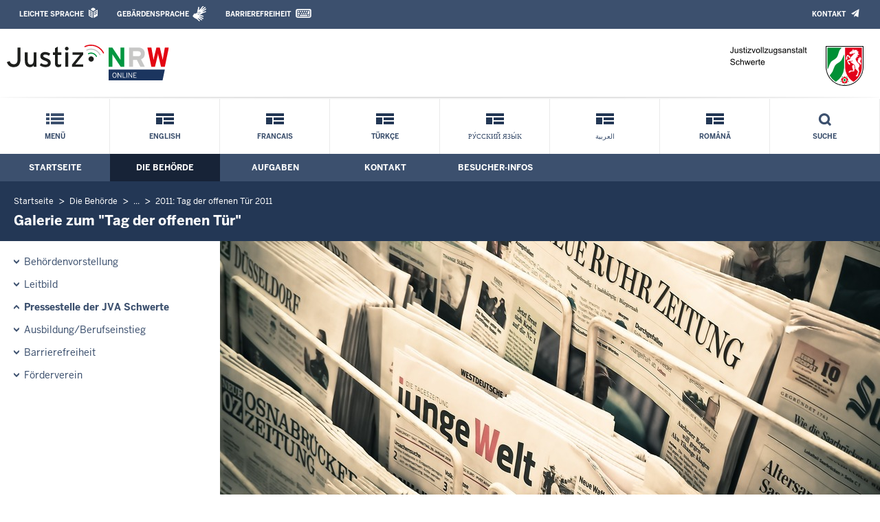

--- FILE ---
content_type: text/html; charset=UTF-8
request_url: https://www.jva-schwerte.nrw.de/behoerde/presse/archiv/Tag_der_offenen_Tuer/Galerie/?startIndex=21
body_size: 6680
content:
<!DOCTYPE html><!--[if IE 6]><![endif]-->








































<html lang="de">
<head><meta name="generator" content="Infopark CMS Fiona; 7.0.2; 53616c7465645f5fb14a315e7e8b33048d3c428086aedb09">
<!--UdmComment-->

<meta charset="utf-8">
<meta http-equiv="X-UA-Compatible" content="IE=edge">
<meta name="viewport" content="width=device-width, initial-scale=1">
<!--/UdmComment-->

<title>
Justizvollzugsanstalt Schwerte:
Galerie zum "Tag der offenen Tür"
</title>
<link href="../../../../../../layout_rwd/images/system_bilder/favicon.ico" type="image/x-icon" rel="shortcut icon" title="favicon">
<!--UdmComment-->

<meta name="robots" content="index,follow">





<meta name="Copyright" content="Justizvollzugsanstalt Schwerte">
<meta name="Keywords" content="">	
<meta name="Description" content="Behördeninternet: Justizvollzugsanstalt Schwerte">	




<link rel="stylesheet" href="../../../../../../layout_rwd/yaml/core/base.css" media="all"> 
<link rel="stylesheet" href="../../../../../../layout_rwd/css/screen-PAGE-layout_customized.css" media="screen"> 



<link rel="stylesheet" href="../../../../../../layout_rwd/css/lightbox2-2_11_1.css" media="screen"> 
<link rel="stylesheet" href="../../../../../../layout_rwd/css/justiz_rwd.css" media="screen"> 
<link rel="stylesheet" href="../../../../../../layout_rwd/css/justiz_startseite_rwd.css" media="screen"> 
<link rel="stylesheet" href="../../../../../../layout_rwd/css/justiz_inhaltsbereich_rwd.css" media="screen">

<link rel="stylesheet" href="../../../../../../layout_rwd/css/socialshareprivacyGeneral_rwd.css" media="screen" title="Socialshareprivacy (obere generelle (De-)Aktivierung)"> 


<link rel="stylesheet" href="../../../../../../layout_rwd/css/socialshareprivacyIndividual_rwd.css" media="screen" title="Socialshareprivacy (obere generelle (De-)Aktivierung)"> 

<link rel="stylesheet" type="text/css" href="../../../../../../layout_rwd/css/ag_hweb_add.css" media="screen">
<link rel="stylesheet" type="text/css" href="../../../../../../layout_rwd/css/ag_hweb_sitzungstermine.css" media="screen">
<link rel="stylesheet" type="text/css" href="../../../../../../layout_rwd/css/ag_hweb_streitschlichtung.css" media="screen">


















		





<link rel="stylesheet" type="text/css" href="../../../../../../layout_rwd/css/justiz_print_rwd.css" media="print" title="Print">







<script type="text/javascript">
var HWEB_BEHOERDE= 'jva-schwerte__neu';
</script>

<script type="text/javascript">
var HWEB_LANGUAGE = 'de';
var HWEB_SEARCHSTRING = 'Suchbegriff';
var HWEB_AKTENZEICHEN = 'Aktenzeichen';
</script>

<script type="text/javascript">
var HWEB_IS_STARTPAGE = false;
</script>

<script type="text/javascript">
var HWEB_IS_LIVESERVER = true;
var HWEB_IS_PREVIEWSERVER = false;
var HWEB_SHOW_VIEWPORT_TOOLS = false;
</script>

<script type="text/javascript" src="../../../../../../layout_rwd/js/jquery/jquery.js"></script>


<link rel="stylesheet" href="../../../../../../layout_rwd/js/jquery/swiper/swiper-css.css">
<link rel="stylesheet" href="../../../../../../layout_rwd/css/swiper_customized_rwd.css">
<script type="text/javascript" src="../../../../../../layout_rwd/js/jquery/swiper/swiper-js.js"></script>

<script type="text/javascript"></script>

<link rel="stylesheet" href="../../../../../../layout_rwd/js/jquery/videoplayer/css/player.css" media="screen">
<script type="text/javascript" src="../../../../../../layout_rwd/js/jquery/videoplayer/js/player.js" defer></script>



<script type="text/javascript" src="../../../../../../layout_rwd/js/hwebJSInit.js"></script>
<script type="text/javascript" src="../../../../../../layout_rwd/js/hwebViewportTool.js"></script>
<script type="text/javascript" src="../../../../../../layout_rwd/js/focus-within.js"></script>
<script type="text/javascript" src="../../../../../../layout_rwd/js/YouTubeVideo.js"></script>
<script type="text/javascript" src="../../../../../../layout_rwd/js/VimpVideo.js"></script>

<!--/UdmComment-->
</head>

<body id="body">
<!--UdmComment-->
<h1 class="element-invisible">
Justizvollzugsanstalt Schwerte:&nbsp;
Galerie zum "Tag der offenen Tür"
</h1>
<div id="skip-link">
<a class="element-invisible element-focusable" href="#hauptbildDatumUndUeberschrift">Direkt zum Inhalt</a>
</div>
<!--/UdmComment-->

<div class="ym-wrapper"> 
<div id="top" class="ym-wbox"> 


<header id="header" role="banner">
<!--UdmComment-->
<div class="section clearfix">


<div class="invisiblePosition" id="sprungnavi">
<h2 class="invisiblePosition">Orientierungsbereich (Sprungmarken):</h2>
<ul>
<li><a href="#techMenu">Zur 'Leichten Sprache' (soweit vorhanden), zum Geb&auml;rdensprachenvideo und dem Kontaktformular</a></li>
<li><a href="/suche/suche_rwd.php?search_language=de&qSize=25#mnogoErstesLabel">Zur Volltext-Suche</a></li>
<li><a href="#schnellNavi">Zur Schnellnavigation ausgew&auml;hlter Linkziele</a></li>
<li><a href="#hauptNavi">Zur Hauptnavigation (Haupt-Bereiche)</a></li>
<li><a href="#bereichsnavigation">Zur Navigation innerhalb eines Bereiches</a></li>
<li><a href="#hauptbildDatumUndUeberschrift">Zum aktuellen Inhalt</a></li>
<li><a href="#footer-wrapper">Zum &Uuml;berblick</a></li>
</ul>
</div>


<div class="ym-grid">
<div class="ym-g100">
<div class="ym-gbox" id="techMenuLeiste">
<h2 class="element-invisible">Leichte Sprache, Geb&auml;rdensprachenvideo und Kontaktformular</h2>
<nav id="techMenu" role="navigation">

<p class="techMenu-header-responsive" id="tm_oben"><a name="openCloseTechMenu" id="openCloseTechMenu" onclick="minMaxMenuRespMenu('#openCloseTechMenu','showTechMenuResponsive')">Technisches Menü</a></p>

<div id="showTechMenuResponsive" class="left-9000">


<div id="barrierefreiheit">
<ul class="menu" id="secondary-menu-links1">
<li class="bf_first">
<a id="leichtertext" class="close_sprungnavi leichtesprache" href="/beh_sprachen/beh_sprache_LS/index.php" title="Informationen zum Internetauftritt in Leichter Sprache">Leichte Sprache</a>
</li>
<li class="">
<a id="gebaerdenvideo" class="gebaerdensprache" href="/beh_sprachen/gebaerdenvideo/index.php" title="Informationen zum Internetauftritt in Gebärdensprache">Gebärdensprache</a>
</li>
<li class="bf_last">
<a id="barrierefreiheiterkl" class="barrierefreiheiterkl" href="/beh_barrierefreiheit/index.php" title="Barrierefreiheit dieser Internetseite">Barrierefreiheit</a>
</li>
</ul>
</div>


<div id="kontakt_socialBookmarksSettings">
<ul class="links inline" id="secondary-menu-links2">
<li>
<a class="kontakt" href="/kontakt/index.php" title="Kontakt">Kontakt</a>
</li>
</ul>
</div>


<p class="techMenu-header-responsive" id="tm_unten"><a onclick="closeTechMenu('openCloseTechMenu','showTechMenuResponsive')" onblur="closeTechMenu('openCloseTechMenu','showTechMenuResponsive')">Schliessen</a></p>

</div>
</nav>
</div>
</div>
</div>


<div class="ym-grid" id="logo-leiste">

<div class="ym-g25 ym-gl">
<div class="ym-gbox justizlogobox">
<div id="justizlogo"><p>

<a href="https://www.justiz.nrw"><img src="../../../../../../layout_rwd/images/system_bilder/justizlogo_internet_svg.svg" title="Link zur Startseite des Justizportals Nordrhein-Westfalen" alt="Link zur Startseite des Justizportals Nordrhein-Westfalen"></a>
</p></div>
<div id="megamenu_rwd">
<button onclick="minMaxMenuRespMenu(this,'responsiveMainMenu')" type="button" id="megamenu_rwd-button"></button>
</div>
</div>
</div>

<div class="ym-g75 ym-gr">
<div class="ym-gbox" id="nrwlogo">				
<p><img src="../../../../../beh_layout/beh_images_zentral/beh_logo.png" id="logo" alt="Logo: Justizvollzugsanstalt Schwerte"></p>
</div>
</div>	
</div>


<div id="responsiveMainMenu" class="left-9000">

<form class="suchform1" method="get" action="/beh_suche/index.php">
<fieldset class="ohneBorder">
<input name="search_language" value="de" type="hidden">
<input name="qSize" value="25" type="hidden">
<button onfocus="openRespByTab('megamenu_rwd-button','responsiveMainMenu')" class="respsuchsubmitbutton" id="respsb" type="submit" title="Suche starten"></button>
<input id="respsearchstring" size="21" placeholder="Suchbegriff" name="q" onfocus="openRespByTab('megamenu_rwd-button','responsiveMainMenu')">
</fieldset>
</form>	
<nav>
<ul>			
<li>
<a href="../../../../../index.php" class="respLink schnellnavi_homebutton" id="respNaviMenuStartpage">Startseite</a>
</li>
<li>
<a class="respTrigger min_bg_image" id="trigger_WebPortal_Relaunch" onclick="minMaxMenuRespMenu(this, 'resp_jva-schwerte__neu')" data-trigger="resp_jva-schwerte__neu" title="Menü ausklappen"></a>

<a href="index.php" class="respLink schnellnavi_startseite" id="respNaviMenuLandesportal" onfocus="openRespByTab('megamenu_rwd-button','responsiveMainMenu')">Menü</a>
<ul id="resp_jva-schwerte__neu" class="">
<li>
<a class="respTrigger" title="Menu ausklappen" id="trigger_behoerde" onclick="minMaxMenuRespMenu(this, 'resp_behoerde')" data-trigger="resp_behoerde"></a>
<a href="../../../../index.php" onfocus="openRespByTab('trigger_jva-schwerte__neu', 'resp_jva-schwerte__neu')" class="respLink">
JVA Schwerte
</a>
<ul id="resp_behoerde" class="left-9000">
<li>
<a href="../../../../behoerdenvorstellung/index.php" onfocus="openRespByTab('trigger_behoerde', 'resp_behoerde')" class="respLink">
Behördenvorstellung
</a>
</li>
<li>
<a href="../../../../leitbild/index.php" onfocus="openRespByTab('trigger_behoerde', 'resp_behoerde')" class="respLink">
Leitbild
</a>
</li>
<li>
<a href="../../../index.php" onfocus="openRespByTab('trigger_behoerde', 'resp_behoerde')" class="respLink">
Pressestelle der JVA Schwerte
</a>
</li>
<li>
<a href="../../../../ausbildung_stellen/index.php" onfocus="openRespByTab('trigger_behoerde', 'resp_behoerde')" class="respLink">
Ausbildung/Berufseinstieg
</a>
</li>
<li>
<a href="../../../../behinderung/index.php" onfocus="openRespByTab('trigger_behoerde', 'resp_behoerde')" class="respLink">
Barrierefreiheit
</a>
</li>
<li>
<a href="../../../../foerderverein/index.php" onfocus="openRespByTab('trigger_behoerde', 'resp_behoerde')" class="respLink">
Förderverein Straffälli<i>g</i>enhilfe Schwerte e.V.
</a>
</li>
</ul>
</li>
<li>
<a class="respTrigger" title="Menu ausklappen" id="trigger_aufgaben" onclick="minMaxMenuRespMenu(this, 'resp_aufgaben')" data-trigger="resp_aufgaben"></a>
<a href="../../../../../aufgaben/index.php" onfocus="openRespByTab('trigger_behoerde', 'resp_behoerde')" class="respLink">
Aufgaben
</a>
<ul id="resp_aufgaben" class="left-9000">
<li>
<a href="../../../../../aufgaben/berufsgruppen/index.php" onfocus="openRespByTab('trigger_aufgaben', 'resp_aufgaben')" class="respLink">
Berufsgruppen
</a>
</li>
<li>
<a href="../../../../../aufgaben/arbeit_ausbildung/index.php" onfocus="openRespByTab('trigger_aufgaben', 'resp_aufgaben')" class="respLink">
Arbeit und Ausbildung
</a>
</li>
<li>
<a href="../../../../../aufgaben/betreuung_behandlung/index.php" onfocus="openRespByTab('trigger_aufgaben', 'resp_aufgaben')" class="respLink">
Betreuung und Behandlung
</a>
</li>
<li>
<a href="../../../../../aufgaben/geschaeftsverteilung/index.php" onfocus="openRespByTab('trigger_aufgaben', 'resp_aufgaben')" class="respLink">
Geschäftsverteilung
</a>
</li>
<li>
<a href="../../../../../aufgaben/zustaendigkeiten/index.php" onfocus="openRespByTab('trigger_aufgaben', 'resp_aufgaben')" class="respLink">
Zuständigkeiten
</a>
</li>
<li>
<a href="../../../../../aufgaben/ehrenamtl_aufgaben/index.php" onfocus="openRespByTab('trigger_aufgaben', 'resp_aufgaben')" class="respLink">
Ehrenamtliche Aufgaben
</a>
</li>
</ul>
</li>
<li>
<a class="respTrigger" title="Menu ausklappen" id="trigger_kontakt" onclick="minMaxMenuRespMenu(this, 'resp_kontakt')" data-trigger="resp_kontakt"></a>
<a href="../../../../../kontakt/index.php" onfocus="openRespByTab('trigger_aufgaben', 'resp_aufgaben')" class="respLink">
Kontakt
</a>
<ul id="resp_kontakt" class="left-9000">
<li>
<a href="../../../../../kontakt/wegbeschreibung/index.php" onfocus="openRespByTab('trigger_kontakt', 'resp_kontakt')" class="respLink">
Wegbeschreibung
</a>
</li>
<li>
<a href="../../../../../kontakt/oeffnungszeiten/index.php" onfocus="openRespByTab('trigger_kontakt', 'resp_kontakt')" class="respLink">
Öffnungszeiten
</a>
</li>
<li>
<a href="../../../../../kontakt/warenanlieferung/index.php" onfocus="openRespByTab('trigger_kontakt', 'resp_kontakt')" class="respLink">
Warenanlieferung
</a>
</li>
<li>
<a href="../../../../../kontakt/haftantritt/index.php" onfocus="openRespByTab('trigger_kontakt', 'resp_kontakt')" class="respLink">
Haftantritt
</a>
</li>
<li>
<a href="../../../../../kontakt/telefonliste/index.php" onfocus="openRespByTab('trigger_kontakt', 'resp_kontakt')" class="respLink">
Telefonliste
</a>
</li>
<li>
<a href="../../../../../kontakt/impressum/index.php" onfocus="openRespByTab('trigger_kontakt', 'resp_kontakt')" class="respLink">
Impressum
</a>
</li>
<li>
<a href="../../../../../kontakt/email_hinweis/index.php" onfocus="openRespByTab('trigger_kontakt', 'resp_kontakt')" class="respLink">
E-Mail Hinweis
</a>
</li>
<li>
<a href="../../../../../kontakt/opferbelange/index.php" onfocus="openRespByTab('trigger_kontakt', 'resp_kontakt')" class="respLink">
Ansprechpartner für Opferbelange
</a>
</li>
</ul>
</li>
<li>
<a class="respTrigger" title="Menu ausklappen" id="trigger_infos" onclick="minMaxMenuRespMenu(this, 'resp_infos')" data-trigger="resp_infos"></a>
<a href="../../../../../infos/index.php" onfocus="openRespByTab('trigger_kontakt', 'resp_kontakt')" class="respLink">
Besucher-Infos
</a>
<ul id="resp_infos" class="left-9000">
<li>
<a href="../../../../../infos/besuchszeiten/index.php" onfocus="openRespByTab('trigger_infos', 'resp_infos')" class="respLink">
Besuchszeiten
</a>
</li>
<li>
<a href="../../../../../infos/besuch_kinder/index.php" onfocus="openRespByTab('trigger_infos', 'resp_infos')" class="respLink">
Besuch mit Kindern
</a>
</li>
<li>
<a href="../../../../../infos/merkblatt_datenschutz_besucher/index.php" onfocus="openRespByTab('trigger_infos', 'resp_infos')" class="respLink">
Merkblatt Datenschutz für Besucher
</a>
</li>
<li>
<a href="../../../../../infos/wegbeschreibung/index.php" onfocus="openRespByTab('trigger_infos', 'resp_infos')" class="respLink">
Wegbeschreibung
</a>
</li>
<li>
<a href="../../../../../infos/brief_paket/index.php" onfocus="openRespByTab('trigger_infos', 'resp_infos')" class="respLink">
Brief- und Paketverkehr
</a>
</li>
<li>
<a href="../../../../../infos/bankverbindung/index.php" onfocus="openRespByTab('trigger_infos', 'resp_infos')" class="respLink">
Bankverbindung
</a>
</li>
</ul>
</li>
</ul>
</li>







		





		





		





		





		





		

<li ><a href="/beh_sprachen/beh_sprache_EN/index.php" class="respLink schnellnavi_fremdsprache">English</a> </li><li ><a href="/beh_sprachen/beh_sprache_FR/index.php" class="respLink schnellnavi_fremdsprache">Francais</a> </li><li ><a href="/beh_sprachen/beh_sprache_TR/index.php" class="respLink schnellnavi_fremdsprache">Türkçe</a> </li><li ><a href="/beh_sprachen/beh_sprache_RUS/index.php" class="respLink schnellnavi_fremdsprache">ру́сский язы́к</a> </li><li ><a href="/beh_sprachen/beh_sprache_AR/index.php" class="respLink schnellnavi_fremdsprache">العربية</a> </li><li ><a href="/beh_sprachen/beh_sprache_RO/index.php" class="respLink schnellnavi_fremdsprache">Română</a> </li>
</ul>
</nav>
<div id="resp_schliessen">
<p><a id="closeRespMainMenu">Schliessen</a></p>
</div>
</div>

<div class="ym-grid">
<div class="ym-g100">
<div class="ym-gbox" id="nav-header">	
<nav role="navigation" id="nav-all">		

<div id="schnellNavi">						
<h2 class="element-invisible">Schnellnavigation mit Volltext-Suche</h2>
<ul>			








	





	





	





	





	





	





	

<li ><a href="/index.php" class="schnellnavi_startseite">Menü</a> </li><li ><a href="/beh_sprachen/beh_sprache_EN/index.php" class="schnellnavi_fremdsprache">English</a> </li><li ><a href="/beh_sprachen/beh_sprache_FR/index.php" class="schnellnavi_fremdsprache">Francais</a> </li><li ><a href="/beh_sprachen/beh_sprache_TR/index.php" class="schnellnavi_fremdsprache">Türkçe</a> </li><li ><a href="/beh_sprachen/beh_sprache_RUS/index.php" class="schnellnavi_fremdsprache">ру́сский язы́к</a> </li><li ><a href="/beh_sprachen/beh_sprache_AR/index.php" class="schnellnavi_fremdsprache">العربية</a> </li><li ><a href="/beh_sprachen/beh_sprache_RO/index.php" class="schnellnavi_fremdsprache">Română</a> </li>
<li>				
<a href="" id="generalSearchLink" title="Volltextsuche">Suche</a>
<div id="generalSearch" class="left-9000">							 
<div class="schliessen">   
<div class="cross-link">  								  
<a id="close_fulltextSearch_btn">Schliessen</a>								  
</div>
</div>
<div class="outerDiv">   
<div class="innerDiv">
<form class="suchform1" method="get" action="/beh_suche/index.php">
<fieldset class="ohneBorder">											
<input type="hidden" name="search_language" value="de">
<input type="hidden" name="qSize" value="25">

<input id="searchstring" type="text" size="21" placeholder="Suchbegriff" name="q">

<button id="sb" class="suchsubmitbutton"  type="submit"><img src="../../../../../../layout_rwd/images/system_bilder/search-icon.png" alt="Suche starten"></button>
</fieldset>
</form>	
</div>
</div>
</div>
</li>
</ul>
</div>			

<div id="hauptNavi">				
<h2 class="element-invisible">Hauptmenü: Hauptnavigation</h2>
<ul id="karteireiter">
				
				
				
				
				
<li ><a href="/index.php">Startseite</a> </li><li  class="ausgewaehlt"><a href="/behoerde/index.php">Die Behörde</a> </li><li ><a href="/aufgaben/index.php">Aufgaben</a> </li><li ><a href="/kontakt/index.php">Kontakt</a> </li><li ><a href="/infos/index.php">Besucher-Infos</a> </li></ul>
</div>
</nav>
</div>
</div>
</div>

</div>
<!--/UdmComment-->
</header>



<div class="wrap">

<!--UdmComment-->
<nav role="navigation" id="breadcrumb"><div id="pfadBox">
<ul>
















<li><a href="../../../../../index.php" class="closePopUpMenu">Startseite</a></li>















<li><a href="../../../../index.php">Die Behörde</a></li>


<li><a href="../index.php" title="eine Ebene h&ouml;her gehen">...</a></li>


<li><a href="../index.php">2011: Tag der offenen Tür 2011</a></li>





<li><span class="last">Galerie zum "Tag der offenen Tür"</span></li>


</ul>
</div>
</nav>
<!--/UdmComment-->

<div class="ym-grid linearize-level-1">
 

<nav role="navigation" id="bereichsnavigation" class="ym-g25 ym-gl">
<!--UdmComment-->

<ul class="hollyhack">
<li class="first">
<a href="../../../../behoerdenvorstellung/index.php" class="publication">
Behördenvorstellung
</a>
</li>
<li>
<a href="../../../../leitbild/index.php" class="publication">
Leitbild
</a>
</li>
<li class="selectedPublication">
<a href="../../../index.php">
Pressestelle der JVA Schwerte
</a>
</li>
<li>
<a href="../../../../ausbildung_stellen/index.php" class="publication">
Ausbildung/Berufseinstieg
</a>
</li>
<li>
<a href="../../../../behinderung/index.php" class="publication">
Barrierefreiheit
</a>
</li>
<li>
<a href="../../../../foerderverein/index.php" class="publication">
Förderverein
</a>
</li>
</ul>
<!--/UdmComment-->
</nav>
<div class="ym-g75 ym-gr">


<header id="contentHeader">






































<!--UdmComment-->
<div id="headImageContainer">
<div id="headImage">
<span class="bildausschnitt">
<img src="/RespImagesHWebs/jva-schwerte__neu/behoerde/presse/kopfbild_presse_thumb_960_400.jpg" alt="Zeitungsständer" />
</span>
</div></div>
<!--/UdmComment-->
<div id="hauptbildDatumUndUeberschrift">

<!--UdmComment-->
<h3 id="hauptbildUeberschrift">
Galerie zum "Tag der offenen Tür"
</h3>
<!--/UdmComment-->
<div class="subTitle"><p>Impressionen vom "Tag der offenen Tür" anlässlich des 40-jährigen Bestehens der JVA Schwerte.</p></div>

</div>


<div id="hauptbildTeaser"></div>
</header>

<main id="layout-2-spaltig-navi" role="main" class="mainColumnBorderLeft">

<section id="mainSectionArticle">

<article id="mainArticle">
<div class='inhalt identifyPage_29617471'>

<!-- HAUPTINHALT START -->

<div class="articleSeitenrand">
<!--UdmComment-->
























































































































<div id="swiperId578244331697c71e322dd9" class="swiper-container gallery-container">
<div class="swiper-wrapper">
<div class='swiper-slide'>
<span class='slideshow-image'>
<img alt='Arbeit in der JVA Schwerte: Produkte der Arbeitstherapie.' src='/behoerde/presse/archiv/Tag_der_offenen_Tuer/Galerie/DSC_8463_thumb_600.jpg' class='swiper-lazy' data-src='/behoerde/presse/archiv/Tag_der_offenen_Tuer/Galerie/DSC_8463_thumb_600.jpg' style='width:100%;display: block;' /><span class='swiper-lazyloader-add-classes'></span><span class="arrow-up"> </span>
</span>
<span class="slideshow-text">
<span class="zoom-image">
<span class="gallery-controls">
<a href='?startIndex=20' class='gallery-swipe-left-link gallery-swipe-left-link-id578244331697c71e322dd9' title='vorheriges Bild' data-galleryslideindex='20' role='button'><span class='gallery-swipe-left gallery-swipe-left-id578244331697c71e322dd9'></span></a><a href='?startIndex=22' class='gallery-swipe-right-link gallery-swipe-right-link-id578244331697c71e322dd9' title='n&auml;chstes Bild' data-galleryslideindex='20' role='button'><span class='gallery-swipe-right gallery-swipe-right-id578244331697c71e322dd9'></span></a></span>
<span class="gallery-counter">21 von 39</span>
<a href='/behoerde/presse/archiv/Tag_der_offenen_Tuer/Galerie/DSC_8463.jpg' title='Galerie maximieren' data-title='Arbeit in der JVA Schwerte: Produkte der Arbeitstherapie.' data-lightbox='578244331697c71e322dd9' class='gallery-lightbox-image' data-galleryslideindex='20' role='button'><span class='gallery-lightbox'></span></a></span>
<span class="gallery-bildbeschreibung">
<span class="gallery-type">Galerie</span>
<span class="gallery-image-title">Arbeit in der JVA Schwerte: Produkte der Arbeitstherapie.</span>

<span class="gallery-image-desc">
</span>
</span>
</span>
</div>
</div>
</div>
<script src="../../../../../../layout_rwd/js/jquery/lightbox2-2_11_1.js"></script>
<script src="../../../../../../layout_rwd/js/jquery/gallery-add.js"></script>
<script>
$(document).ready(function() {
var swiper578244331697c71e322dd9 = new Swiper('#swiperId578244331697c71e322dd9', {
keyboard: true,
loop: false,
spaceBetween: 0,
slidesPerView: 1,
preloadImages: false,
lazyLoading: true,
simulateTouch: hwebSwipesSimulateTouch,
lazy: {
loadPrevNext: true,
},
autoHeight: true,
effect: 'slide',
navigation: {
nextEl: ".gallery-swipe-right-id578244331697c71e322dd9",
prevEl:".gallery-swipe-left-id578244331697c71e322dd9",
},
// onLazyImageReady: function (swiper, slide, image) {
// swiper.updateAutoHeight();
// },
});
$(".swiper-lazyloader-add-classes").addClass("swiper-lazy-preloader swiper-lazy-preloader-white");
swiper578244331697c71e322dd9.updateAutoHeight();
$( "#swiperId578244331697c71e322dd9 > .swiper-wrapper" ).css( "height", "100%");
$(".zoom-image a").focus(function() {
if ( swiper578244331697c71e322dd9.activeIndex != $(this).data( 'galleryslideindex' ) ) {
swiper578244331697c71e322dd9.slideTo( $(this).data( 'galleryslideindex' ) );
}
});
$("#swiperId578244331697c71e322dd9 a.gallery-lightbox-image").keydown(function(event) {
if (event.keyCode === 9 && !event.shiftKey) {
if ($("#swiperId578244331697c71e322dd9 .swiper-slide-next").length) {
swiper578244331697c71e322dd9.slideTo( swiper578244331697c71e322dd9.activeIndex + 1);
setTimeout(function(){
$("#swiperId578244331697c71e322dd9 .swiper-slide-active a.gallery-swipe-left-link").focus();
}, 100);
return false;
}
}
});
lightbox.option({
'albumLabel': 'Bild %1 von %2',
'alwaysShowNavOnTouchDevices': true,
'disableScrolling': true
});
});
</script>

<!--/UdmComment-->

<div class="bodyAttrib">
<span id="inhaltStart"></span>





<!--UdmComment-->
<!--/UdmComment-->

<span id="inhaltEnde"></span>
</div>











<!--UdmComment-->




<!--/UdmComment-->
</div>

<!-- HAUPTINHALT ENDE -->






























































<div class="articleSeitenrand">


</div>




</div>
</article>

</section>		
</main>

</div>
</div>
</div>



<footer id="footer-wrapper" role="contentinfo">


<h2 class="element-invisible">Justiz-Portal im &Uuml;berblick:</h2>
<div class="ym-grid" id="footer-titlebar">

<div class="ym-gl align-left">
<span class="titlebarIcon icon_portal_Rahmen_weiss"></span>
<h3 class="titlebarTitle">
Im Überblick
<br>
<span class="subTitle">Inhalt</span>
</h3>	
</div>

<div class="ym-gr drucken_nachOben">
<p>
<span id="drucken"><a href="index.php?print=1" target="_blank" title="Druckvorschau in neuem Fenster &ouml;ffnen"><span class="hideLower500">Drucken</span></a></span>
<span id="nachOben"><a href="#top" title="Zum Seitenanfang"><span class="hideLower500">Nach oben</span></a></span>
</p>
</div>
</div>
<nav role="navigation" id="footer-nav">
<div class="ym-grid linearize-level-1" id="mini-sitemap">

<div class="ym-g20 ym-gl" id="footer-column1">
<h3><a href="../../../../index.php">JVA Schwerte</a></h3>
<div class="click-me expanding" id="click_footer_jm" onclick="minMaxMenuRespMenu(this, 'footer_minimap_jm')"></div>
<ul id="footer_minimap_jm">
<li>
<a href="../../../../behoerdenvorstellung/index.php" onfocus="openFooterByTab('click_footer_jm','footer_minimap_jm')">Behördenvorstellung</a>
</li>
<li>
<a href="../../../../leitbild/index.php" onfocus="">Leitbild</a>
</li>
<li>
<a href="../../../index.php" onfocus="">Pressestelle der JVA Schwerte</a>
</li>
<li>
<a href="../../../../ausbildung_stellen/index.php" onfocus="">Ausbildung/Berufseinstieg</a>
</li>
<li>
<a href="../../../../behinderung/index.php" onfocus="">Barrierefreiheit</a>
</li>
<li>
<a href="../../../../foerderverein/index.php" onfocus="">Förderverein</a>
</li>
</ul>
</div>


<div class="ym-g20 ym-gl" id="footer-column2">
<h3><a href="../../../../../aufgaben/index.php">Aufgaben</a></h3>
<div class="click-me expanding" id="click_footer_bs" onclick="minMaxMenuRespMenu(this, 'footer_minimap_bs')"></div>
<ul id="footer_minimap_bs">
<li>
<a href="../../../../../aufgaben/berufsgruppen/index.php" onfocus="openFooterByTab('click_footer_bs','footer_minimap_bs')">Berufsgruppen</a>
</li>
<li>
<a href="../../../../../aufgaben/arbeit_ausbildung/index.php" onfocus="">Arbeit und Ausbildung</a>
</li>
<li>
<a href="../../../../../aufgaben/betreuung_behandlung/index.php" onfocus="">Betreuung und Behandlung</a>
</li>
<li>
<a href="../../../../../aufgaben/geschaeftsverteilung/index.php" onfocus="">Geschäftsverteilung</a>
</li>
<li>
<a href="../../../../../aufgaben/zustaendigkeiten/index.php" onfocus="">Zuständigkeiten</a>
</li>
<li>
<a href="../../../../../aufgaben/ehrenamtl_aufgaben/index.php" onfocus="">Ehrenamtliche Aufgaben</a>
</li>
</ul>
</div>


<div class="ym-g20 ym-gl" id="footer-column3">
<h3><a href="../../../../../kontakt/index.php">Kontakt</a></h3>
<div class="click-me expanding" id="click_footer_gb" onclick="minMaxMenuRespMenu(this, 'footer_minimap_gb')"></div>
<ul id ="footer_minimap_gb">
<li>
<a href="../../../../../kontakt/wegbeschreibung/index.php" onfocus="openFooterByTab('click_footer_gb','footer_minimap_gb')">Wegbeschreibung</a>
</li>
<li>
<a href="../../../../../kontakt/oeffnungszeiten/index.php" onfocus="">Öffnungszeiten</a>
</li>
<li>
<a href="../../../../../kontakt/warenanlieferung/index.php" onfocus="">Warenanlieferung</a>
</li>
<li>
<a href="../../../../../kontakt/haftantritt/index.php" onfocus="">Haftantritt</a>
</li>
<li>
<a href="../../../../../kontakt/telefonliste/index.php" onfocus="">Telefonliste</a>
</li>
<li>
<a href="../../../../../kontakt/impressum/index.php" onfocus="">Impressum</a>
</li>
<li>
<a href="../../../../../kontakt/email_hinweis/index.php" onfocus="">E-Mail Hinweis</a>
</li>
<li>
<a href="../../../../../kontakt/opferbelange/index.php" onfocus="">Ansprechpartner für Opferbelange</a>
</li>
</ul>
</div>


<div class="ym-g20 ym-gl" id="footer-column4">
<h3><a href="../../../../../infos/index.php">Besucher-Infos</a></h3>
<div class="click-me expanding" id="click_footer_ka" onclick="minMaxMenuRespMenu(this, 'footer_minimap_ka')"></div>
<ul id="footer_minimap_ka">
<li>
<a href="../../../../../infos/besuchszeiten/index.php" onfocus="openFooterByTab('click_footer_ka','footer_minimap_ka')">Besuchszeiten</a>
</li>
<li>
<a href="../../../../../infos/besuch_kinder/index.php" onfocus="">Besuch mit Kindern</a>
</li>
<li>
<a href="../../../../../infos/merkblatt_datenschutz_besucher/index.php" onfocus="">Merkblatt Datenschutz für Besucher</a>
</li>
<li>
<a href="../../../../../infos/wegbeschreibung/index.php" onfocus="">Wegbeschreibung</a>
</li>
<li>
<a href="../../../../../infos/brief_paket/index.php" onfocus="">Brief- und Paketverkehr</a>
</li>
<li>
<a href="../../../../../infos/bankverbindung/index.php" onfocus="">Bankverbindung</a>
</li>
</ul>
</div>


<div class="ym-g20 ym-gr" id="footer-column5">
<h3>Service</h3>
<div class="click-me expanding" id="click_footer_se" onclick="minMaxMenuRespMenu(this, 'footer_minimap_se')"></div>
<ul id="footer_minimap_se">
<li>

<a href="../../../../../beh_sitemap/index.php" onfocus="openFooterByTab('click_footer_se','footer_minimap_se')" title="">
Übersicht
</a>
</li>	
<li>

<a href="../../../../../beh_suche/index.php" onfocus="" title="">
Suche
</a>
</li>	
</ul>
</div>

</div>
</nav>

<div class="ym-grid linearize-level-1" id="baseline-row" style="overflow: visible;">
<div class="ym-grid linearize-level-1 ym-g70 ym-gr">
<div class="ym-g20 ym-gl" id="social-bookmarks">

</div>
<div class="ym-g80 ym-gr" id="special-links">
<ul id="special-links-list">
<li><a href="/beh_sitemap/index.php">Übersicht</a></li>
<li>
<a href="../../../../../kontakt/impressum/datenschutz/index.php" title="">
Datenschutzerklärung
</a>
</li>
<li>
<a href="../../../../../kontakt/impressum/index.php" title="">
Impressum
</a>
</li>
</ul>
</div>	
</div>
<div class="ym-g30 ym-gl" id="copyright">
<p>&copy; Die Leiterin der Justizvollzugsanstalt Schwerte, 2026</p>
</div>  
</div>

</footer>

</div> 
</div> 

<script type="text/javascript">ytInit();</script>
<script type="text/javascript">vimpInit();</script>
</body>

</html>



--- FILE ---
content_type: application/javascript; charset=utf-8
request_url: https://www.jva-schwerte.nrw.de/layout_rwd/js/jquery/gallery-add.js
body_size: 874
content:
$(document).ready(function() {
	// Modify DOM elements generated by lightbox2 gallery
	$( ".lb-close" ).attr("href", "javascript:void(0)");
	
	// If IE 11 move to top when focus gallery.
	if (!!navigator.userAgent.match(/Trident\/7\./)) {
		$("#lightboxOverlay").bind("focus", function () {
			$("#lightbox").css("top", "50px");
		});
	}
	
	// Close gallery when leaving with tab (keyCode 9) or shift + tab
	$( "#lightbox" ).keydown(function(event) {
		let keycode = event.keyCode;
		if (keycode === 9) {
			setTimeout( function() {
				if(document.querySelectorAll("#lightbox :focus").length === 0) {
					$("#lightbox a.lb-close").click();
				}
			},1)
		}
	});
	$( "#lightboxOverlay" ).keydown(function(event) {
		let keycode = event.keyCode;
		if (keycode === 9) {
			setTimeout( function() {
				if(document.querySelectorAll("#lightbox :focus").length === 0) {
					$("#lightbox a.lb-close").click();
				}
			},1)
		}
	});
	
	// Close gallery when leaving close button with tab (not shift + tab)
	// Prevent that focus leaves content
	$( "#lightbox a.lb-close" ).keydown(function(event) {
		if (event.keyCode === 9 && !event.shiftKey) {
			$("#lightbox a.lb-close").click();
			return false;
		}
	});
	
	// Save element that opend the gallery and refocus when gallery is closed
	var lbPrevLink = null;
	$('body').on('click', 'a[rel^=lightbox], area[rel^=lightbox], a[data-lightbox], area[data-lightbox]', function() {
		lbPrevLink = $(this);
    });
	if (window.IntersectionObserver) {
		var element = document.querySelector('#lightbox');
		var observer = new IntersectionObserver(function(entries) {
			if (!entries[0].intersectionRatio) {
				if (lbPrevLink) {
					lbPrevLink.focus();
				}
				lbPrevLink = null;
			}
		});
		observer.observe(element);
	}

	// Swiper Galerie
	$(".zoom-image .gallery-controls a").keydown(function (event) {
		if(event.keyCode == 13) {
			this.firstChild.click();
			let classList = $(this).attr("class").split(/\s+/);
			setTimeout(function(){
				$(".swiper-slide-active a").each(function(index, item) {
					if ($(item).hasClass(classList[1])) {
						$(item).focus();
					}
				});
			}, 100);
			return false;
		}
	});
});
